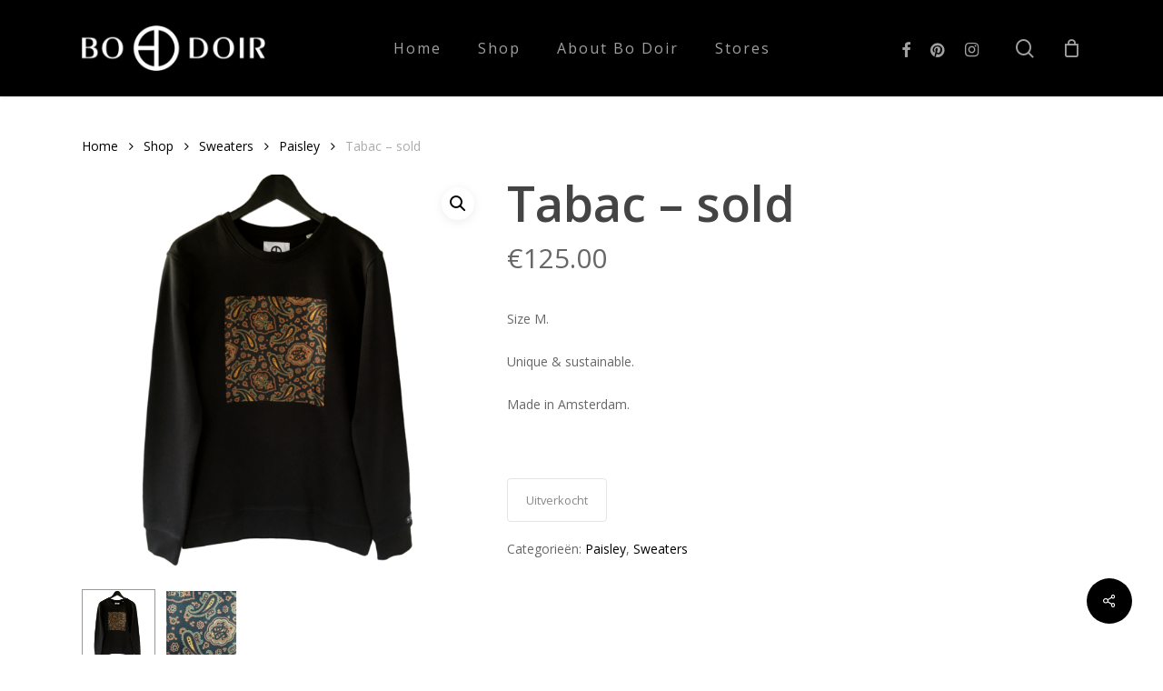

--- FILE ---
content_type: text/html; charset=UTF-8
request_url: https://www.bodoir.nl/shop/tabac/
body_size: 15563
content:
<!doctype html>
<html lang="nl-NL" class="no-js">
<head>
	<meta charset="UTF-8">
	<meta name="viewport" content="width=device-width, initial-scale=1, maximum-scale=1, user-scalable=0" /><title>Tabac &#8211; sold &#8211; Bo Doir</title>
<meta name='robots' content='max-image-preview:large' />
<link rel='dns-prefetch' href='//capi-automation.s3.us-east-2.amazonaws.com' />
<link rel='dns-prefetch' href='//fonts.googleapis.com' />
<link rel="alternate" type="application/rss+xml" title="Bo Doir &raquo; feed" href="https://www.bodoir.nl/feed/" />
<link rel="alternate" type="application/rss+xml" title="Bo Doir &raquo; reacties feed" href="https://www.bodoir.nl/comments/feed/" />
<link rel="alternate" title="oEmbed (JSON)" type="application/json+oembed" href="https://www.bodoir.nl/wp-json/oembed/1.0/embed?url=https%3A%2F%2Fwww.bodoir.nl%2Fshop%2Ftabac%2F" />
<link rel="alternate" title="oEmbed (XML)" type="text/xml+oembed" href="https://www.bodoir.nl/wp-json/oembed/1.0/embed?url=https%3A%2F%2Fwww.bodoir.nl%2Fshop%2Ftabac%2F&#038;format=xml" />
<style id='wp-img-auto-sizes-contain-inline-css' type='text/css'>
img:is([sizes=auto i],[sizes^="auto," i]){contain-intrinsic-size:3000px 1500px}
/*# sourceURL=wp-img-auto-sizes-contain-inline-css */
</style>
<link rel='stylesheet' id='sbi_styles-css' href='https://www.bodoir.nl/wp-content/plugins/instagram-feed/css/sbi-styles.min.css?ver=6.10.0' type='text/css' media='all' />
<style id='wp-emoji-styles-inline-css' type='text/css'>

	img.wp-smiley, img.emoji {
		display: inline !important;
		border: none !important;
		box-shadow: none !important;
		height: 1em !important;
		width: 1em !important;
		margin: 0 0.07em !important;
		vertical-align: -0.1em !important;
		background: none !important;
		padding: 0 !important;
	}
/*# sourceURL=wp-emoji-styles-inline-css */
</style>
<link rel='stylesheet' id='wp-block-library-css' href='https://www.bodoir.nl/wp-includes/css/dist/block-library/style.min.css?ver=6.9' type='text/css' media='all' />
<style id='global-styles-inline-css' type='text/css'>
:root{--wp--preset--aspect-ratio--square: 1;--wp--preset--aspect-ratio--4-3: 4/3;--wp--preset--aspect-ratio--3-4: 3/4;--wp--preset--aspect-ratio--3-2: 3/2;--wp--preset--aspect-ratio--2-3: 2/3;--wp--preset--aspect-ratio--16-9: 16/9;--wp--preset--aspect-ratio--9-16: 9/16;--wp--preset--color--black: #000000;--wp--preset--color--cyan-bluish-gray: #abb8c3;--wp--preset--color--white: #ffffff;--wp--preset--color--pale-pink: #f78da7;--wp--preset--color--vivid-red: #cf2e2e;--wp--preset--color--luminous-vivid-orange: #ff6900;--wp--preset--color--luminous-vivid-amber: #fcb900;--wp--preset--color--light-green-cyan: #7bdcb5;--wp--preset--color--vivid-green-cyan: #00d084;--wp--preset--color--pale-cyan-blue: #8ed1fc;--wp--preset--color--vivid-cyan-blue: #0693e3;--wp--preset--color--vivid-purple: #9b51e0;--wp--preset--gradient--vivid-cyan-blue-to-vivid-purple: linear-gradient(135deg,rgb(6,147,227) 0%,rgb(155,81,224) 100%);--wp--preset--gradient--light-green-cyan-to-vivid-green-cyan: linear-gradient(135deg,rgb(122,220,180) 0%,rgb(0,208,130) 100%);--wp--preset--gradient--luminous-vivid-amber-to-luminous-vivid-orange: linear-gradient(135deg,rgb(252,185,0) 0%,rgb(255,105,0) 100%);--wp--preset--gradient--luminous-vivid-orange-to-vivid-red: linear-gradient(135deg,rgb(255,105,0) 0%,rgb(207,46,46) 100%);--wp--preset--gradient--very-light-gray-to-cyan-bluish-gray: linear-gradient(135deg,rgb(238,238,238) 0%,rgb(169,184,195) 100%);--wp--preset--gradient--cool-to-warm-spectrum: linear-gradient(135deg,rgb(74,234,220) 0%,rgb(151,120,209) 20%,rgb(207,42,186) 40%,rgb(238,44,130) 60%,rgb(251,105,98) 80%,rgb(254,248,76) 100%);--wp--preset--gradient--blush-light-purple: linear-gradient(135deg,rgb(255,206,236) 0%,rgb(152,150,240) 100%);--wp--preset--gradient--blush-bordeaux: linear-gradient(135deg,rgb(254,205,165) 0%,rgb(254,45,45) 50%,rgb(107,0,62) 100%);--wp--preset--gradient--luminous-dusk: linear-gradient(135deg,rgb(255,203,112) 0%,rgb(199,81,192) 50%,rgb(65,88,208) 100%);--wp--preset--gradient--pale-ocean: linear-gradient(135deg,rgb(255,245,203) 0%,rgb(182,227,212) 50%,rgb(51,167,181) 100%);--wp--preset--gradient--electric-grass: linear-gradient(135deg,rgb(202,248,128) 0%,rgb(113,206,126) 100%);--wp--preset--gradient--midnight: linear-gradient(135deg,rgb(2,3,129) 0%,rgb(40,116,252) 100%);--wp--preset--font-size--small: 13px;--wp--preset--font-size--medium: 20px;--wp--preset--font-size--large: 36px;--wp--preset--font-size--x-large: 42px;--wp--preset--spacing--20: 0.44rem;--wp--preset--spacing--30: 0.67rem;--wp--preset--spacing--40: 1rem;--wp--preset--spacing--50: 1.5rem;--wp--preset--spacing--60: 2.25rem;--wp--preset--spacing--70: 3.38rem;--wp--preset--spacing--80: 5.06rem;--wp--preset--shadow--natural: 6px 6px 9px rgba(0, 0, 0, 0.2);--wp--preset--shadow--deep: 12px 12px 50px rgba(0, 0, 0, 0.4);--wp--preset--shadow--sharp: 6px 6px 0px rgba(0, 0, 0, 0.2);--wp--preset--shadow--outlined: 6px 6px 0px -3px rgb(255, 255, 255), 6px 6px rgb(0, 0, 0);--wp--preset--shadow--crisp: 6px 6px 0px rgb(0, 0, 0);}:where(.is-layout-flex){gap: 0.5em;}:where(.is-layout-grid){gap: 0.5em;}body .is-layout-flex{display: flex;}.is-layout-flex{flex-wrap: wrap;align-items: center;}.is-layout-flex > :is(*, div){margin: 0;}body .is-layout-grid{display: grid;}.is-layout-grid > :is(*, div){margin: 0;}:where(.wp-block-columns.is-layout-flex){gap: 2em;}:where(.wp-block-columns.is-layout-grid){gap: 2em;}:where(.wp-block-post-template.is-layout-flex){gap: 1.25em;}:where(.wp-block-post-template.is-layout-grid){gap: 1.25em;}.has-black-color{color: var(--wp--preset--color--black) !important;}.has-cyan-bluish-gray-color{color: var(--wp--preset--color--cyan-bluish-gray) !important;}.has-white-color{color: var(--wp--preset--color--white) !important;}.has-pale-pink-color{color: var(--wp--preset--color--pale-pink) !important;}.has-vivid-red-color{color: var(--wp--preset--color--vivid-red) !important;}.has-luminous-vivid-orange-color{color: var(--wp--preset--color--luminous-vivid-orange) !important;}.has-luminous-vivid-amber-color{color: var(--wp--preset--color--luminous-vivid-amber) !important;}.has-light-green-cyan-color{color: var(--wp--preset--color--light-green-cyan) !important;}.has-vivid-green-cyan-color{color: var(--wp--preset--color--vivid-green-cyan) !important;}.has-pale-cyan-blue-color{color: var(--wp--preset--color--pale-cyan-blue) !important;}.has-vivid-cyan-blue-color{color: var(--wp--preset--color--vivid-cyan-blue) !important;}.has-vivid-purple-color{color: var(--wp--preset--color--vivid-purple) !important;}.has-black-background-color{background-color: var(--wp--preset--color--black) !important;}.has-cyan-bluish-gray-background-color{background-color: var(--wp--preset--color--cyan-bluish-gray) !important;}.has-white-background-color{background-color: var(--wp--preset--color--white) !important;}.has-pale-pink-background-color{background-color: var(--wp--preset--color--pale-pink) !important;}.has-vivid-red-background-color{background-color: var(--wp--preset--color--vivid-red) !important;}.has-luminous-vivid-orange-background-color{background-color: var(--wp--preset--color--luminous-vivid-orange) !important;}.has-luminous-vivid-amber-background-color{background-color: var(--wp--preset--color--luminous-vivid-amber) !important;}.has-light-green-cyan-background-color{background-color: var(--wp--preset--color--light-green-cyan) !important;}.has-vivid-green-cyan-background-color{background-color: var(--wp--preset--color--vivid-green-cyan) !important;}.has-pale-cyan-blue-background-color{background-color: var(--wp--preset--color--pale-cyan-blue) !important;}.has-vivid-cyan-blue-background-color{background-color: var(--wp--preset--color--vivid-cyan-blue) !important;}.has-vivid-purple-background-color{background-color: var(--wp--preset--color--vivid-purple) !important;}.has-black-border-color{border-color: var(--wp--preset--color--black) !important;}.has-cyan-bluish-gray-border-color{border-color: var(--wp--preset--color--cyan-bluish-gray) !important;}.has-white-border-color{border-color: var(--wp--preset--color--white) !important;}.has-pale-pink-border-color{border-color: var(--wp--preset--color--pale-pink) !important;}.has-vivid-red-border-color{border-color: var(--wp--preset--color--vivid-red) !important;}.has-luminous-vivid-orange-border-color{border-color: var(--wp--preset--color--luminous-vivid-orange) !important;}.has-luminous-vivid-amber-border-color{border-color: var(--wp--preset--color--luminous-vivid-amber) !important;}.has-light-green-cyan-border-color{border-color: var(--wp--preset--color--light-green-cyan) !important;}.has-vivid-green-cyan-border-color{border-color: var(--wp--preset--color--vivid-green-cyan) !important;}.has-pale-cyan-blue-border-color{border-color: var(--wp--preset--color--pale-cyan-blue) !important;}.has-vivid-cyan-blue-border-color{border-color: var(--wp--preset--color--vivid-cyan-blue) !important;}.has-vivid-purple-border-color{border-color: var(--wp--preset--color--vivid-purple) !important;}.has-vivid-cyan-blue-to-vivid-purple-gradient-background{background: var(--wp--preset--gradient--vivid-cyan-blue-to-vivid-purple) !important;}.has-light-green-cyan-to-vivid-green-cyan-gradient-background{background: var(--wp--preset--gradient--light-green-cyan-to-vivid-green-cyan) !important;}.has-luminous-vivid-amber-to-luminous-vivid-orange-gradient-background{background: var(--wp--preset--gradient--luminous-vivid-amber-to-luminous-vivid-orange) !important;}.has-luminous-vivid-orange-to-vivid-red-gradient-background{background: var(--wp--preset--gradient--luminous-vivid-orange-to-vivid-red) !important;}.has-very-light-gray-to-cyan-bluish-gray-gradient-background{background: var(--wp--preset--gradient--very-light-gray-to-cyan-bluish-gray) !important;}.has-cool-to-warm-spectrum-gradient-background{background: var(--wp--preset--gradient--cool-to-warm-spectrum) !important;}.has-blush-light-purple-gradient-background{background: var(--wp--preset--gradient--blush-light-purple) !important;}.has-blush-bordeaux-gradient-background{background: var(--wp--preset--gradient--blush-bordeaux) !important;}.has-luminous-dusk-gradient-background{background: var(--wp--preset--gradient--luminous-dusk) !important;}.has-pale-ocean-gradient-background{background: var(--wp--preset--gradient--pale-ocean) !important;}.has-electric-grass-gradient-background{background: var(--wp--preset--gradient--electric-grass) !important;}.has-midnight-gradient-background{background: var(--wp--preset--gradient--midnight) !important;}.has-small-font-size{font-size: var(--wp--preset--font-size--small) !important;}.has-medium-font-size{font-size: var(--wp--preset--font-size--medium) !important;}.has-large-font-size{font-size: var(--wp--preset--font-size--large) !important;}.has-x-large-font-size{font-size: var(--wp--preset--font-size--x-large) !important;}
/*# sourceURL=global-styles-inline-css */
</style>

<style id='classic-theme-styles-inline-css' type='text/css'>
/*! This file is auto-generated */
.wp-block-button__link{color:#fff;background-color:#32373c;border-radius:9999px;box-shadow:none;text-decoration:none;padding:calc(.667em + 2px) calc(1.333em + 2px);font-size:1.125em}.wp-block-file__button{background:#32373c;color:#fff;text-decoration:none}
/*# sourceURL=/wp-includes/css/classic-themes.min.css */
</style>
<link rel='stylesheet' id='salient-social-css' href='https://www.bodoir.nl/wp-content/plugins/salient-social/css/style.css?ver=1.2.2' type='text/css' media='all' />
<style id='salient-social-inline-css' type='text/css'>

  .sharing-default-minimal .nectar-love.loved,
  body .nectar-social[data-color-override="override"].fixed > a:before, 
  body .nectar-social[data-color-override="override"].fixed .nectar-social-inner a,
  .sharing-default-minimal .nectar-social[data-color-override="override"] .nectar-social-inner a:hover,
  .nectar-social.vertical[data-color-override="override"] .nectar-social-inner a:hover {
    background-color: #000000;
  }
  .nectar-social.hover .nectar-love.loved,
  .nectar-social.hover > .nectar-love-button a:hover,
  .nectar-social[data-color-override="override"].hover > div a:hover,
  #single-below-header .nectar-social[data-color-override="override"].hover > div a:hover,
  .nectar-social[data-color-override="override"].hover .share-btn:hover,
  .sharing-default-minimal .nectar-social[data-color-override="override"] .nectar-social-inner a {
    border-color: #000000;
  }
  #single-below-header .nectar-social.hover .nectar-love.loved i,
  #single-below-header .nectar-social.hover[data-color-override="override"] a:hover,
  #single-below-header .nectar-social.hover[data-color-override="override"] a:hover i,
  #single-below-header .nectar-social.hover .nectar-love-button a:hover i,
  .nectar-love:hover i,
  .hover .nectar-love:hover .total_loves,
  .nectar-love.loved i,
  .nectar-social.hover .nectar-love.loved .total_loves,
  .nectar-social.hover .share-btn:hover, 
  .nectar-social[data-color-override="override"].hover .nectar-social-inner a:hover,
  .nectar-social[data-color-override="override"].hover > div:hover span,
  .sharing-default-minimal .nectar-social[data-color-override="override"] .nectar-social-inner a:not(:hover) i,
  .sharing-default-minimal .nectar-social[data-color-override="override"] .nectar-social-inner a:not(:hover) {
    color: #000000;
  }
/*# sourceURL=salient-social-inline-css */
</style>
<link rel='stylesheet' id='photoswipe-css' href='https://www.bodoir.nl/wp-content/plugins/woocommerce/assets/css/photoswipe/photoswipe.min.css?ver=10.4.3' type='text/css' media='all' />
<link rel='stylesheet' id='photoswipe-default-skin-css' href='https://www.bodoir.nl/wp-content/plugins/woocommerce/assets/css/photoswipe/default-skin/default-skin.min.css?ver=10.4.3' type='text/css' media='all' />
<link rel='stylesheet' id='woocommerce-layout-css' href='https://www.bodoir.nl/wp-content/plugins/woocommerce/assets/css/woocommerce-layout.css?ver=10.4.3' type='text/css' media='all' />
<style id='woocommerce-layout-inline-css' type='text/css'>

	.infinite-scroll .woocommerce-pagination {
		display: none;
	}
/*# sourceURL=woocommerce-layout-inline-css */
</style>
<link rel='stylesheet' id='woocommerce-smallscreen-css' href='https://www.bodoir.nl/wp-content/plugins/woocommerce/assets/css/woocommerce-smallscreen.css?ver=10.4.3' type='text/css' media='only screen and (max-width: 768px)' />
<link rel='stylesheet' id='woocommerce-general-css' href='https://www.bodoir.nl/wp-content/plugins/woocommerce/assets/css/woocommerce.css?ver=10.4.3' type='text/css' media='all' />
<style id='woocommerce-inline-inline-css' type='text/css'>
.woocommerce form .form-row .required { visibility: visible; }
/*# sourceURL=woocommerce-inline-inline-css */
</style>
<link rel='stylesheet' id='yith-wcan-shortcodes-css' href='https://www.bodoir.nl/wp-content/plugins/yith-woocommerce-ajax-navigation/assets/css/shortcodes.css?ver=5.16.0' type='text/css' media='all' />
<style id='yith-wcan-shortcodes-inline-css' type='text/css'>
:root{
	--yith-wcan-filters_colors_titles: #434343;
	--yith-wcan-filters_colors_background: #FFFFFF;
	--yith-wcan-filters_colors_accent: #A7144C;
	--yith-wcan-filters_colors_accent_r: 167;
	--yith-wcan-filters_colors_accent_g: 20;
	--yith-wcan-filters_colors_accent_b: 76;
	--yith-wcan-color_swatches_border_radius: 100%;
	--yith-wcan-color_swatches_size: 30px;
	--yith-wcan-labels_style_background: #FFFFFF;
	--yith-wcan-labels_style_background_hover: #A7144C;
	--yith-wcan-labels_style_background_active: #A7144C;
	--yith-wcan-labels_style_text: #434343;
	--yith-wcan-labels_style_text_hover: #FFFFFF;
	--yith-wcan-labels_style_text_active: #FFFFFF;
	--yith-wcan-anchors_style_text: #434343;
	--yith-wcan-anchors_style_text_hover: #A7144C;
	--yith-wcan-anchors_style_text_active: #A7144C;
}
/*# sourceURL=yith-wcan-shortcodes-inline-css */
</style>
<link rel='stylesheet' id='font-awesome-css' href='https://www.bodoir.nl/wp-content/themes/salient/css/font-awesome-legacy.min.css?ver=4.7.1' type='text/css' media='all' />
<style id='font-awesome-inline-css' type='text/css'>
[data-font="FontAwesome"]:before {font-family: 'FontAwesome' !important;content: attr(data-icon) !important;speak: none !important;font-weight: normal !important;font-variant: normal !important;text-transform: none !important;line-height: 1 !important;font-style: normal !important;-webkit-font-smoothing: antialiased !important;-moz-osx-font-smoothing: grayscale !important;}
/*# sourceURL=font-awesome-inline-css */
</style>
<link rel='stylesheet' id='salient-grid-system-css' href='https://www.bodoir.nl/wp-content/themes/salient/css/build/grid-system.css?ver=15.0.7' type='text/css' media='all' />
<link rel='stylesheet' id='main-styles-css' href='https://www.bodoir.nl/wp-content/themes/salient/css/build/style.css?ver=15.0.7' type='text/css' media='all' />
<link rel='stylesheet' id='nectar-header-layout-centered-menu-css' href='https://www.bodoir.nl/wp-content/themes/salient/css/build/header/header-layout-centered-menu.css?ver=15.0.7' type='text/css' media='all' />
<link rel='stylesheet' id='nectar_default_font_open_sans-css' href='https://fonts.googleapis.com/css?family=Open+Sans%3A300%2C400%2C600%2C700&#038;subset=latin%2Clatin-ext' type='text/css' media='all' />
<link rel='stylesheet' id='responsive-css' href='https://www.bodoir.nl/wp-content/themes/salient/css/build/responsive.css?ver=15.0.7' type='text/css' media='all' />
<link rel='stylesheet' id='nectar-product-style-material-css' href='https://www.bodoir.nl/wp-content/themes/salient/css/build/third-party/woocommerce/product-style-material.css?ver=15.0.7' type='text/css' media='all' />
<link rel='stylesheet' id='woocommerce-css' href='https://www.bodoir.nl/wp-content/themes/salient/css/build/woocommerce.css?ver=15.0.7' type='text/css' media='all' />
<link rel='stylesheet' id='nectar-woocommerce-single-css' href='https://www.bodoir.nl/wp-content/themes/salient/css/build/third-party/woocommerce/product-single.css?ver=15.0.7' type='text/css' media='all' />
<link rel='stylesheet' id='skin-material-css' href='https://www.bodoir.nl/wp-content/themes/salient/css/build/skin-material.css?ver=15.0.7' type='text/css' media='all' />
<link rel='stylesheet' id='salient-wp-menu-dynamic-css' href='https://www.bodoir.nl/wp-content/uploads/salient/menu-dynamic.css?ver=45330' type='text/css' media='all' />
<link rel='stylesheet' id='mollie-applepaydirect-css' href='https://www.bodoir.nl/wp-content/plugins/mollie-payments-for-woocommerce/public/css/mollie-applepaydirect.min.css?ver=1766607025' type='text/css' media='screen' />
<link rel='stylesheet' id='nectar-widget-posts-css' href='https://www.bodoir.nl/wp-content/themes/salient/css/build/elements/widget-nectar-posts.css?ver=15.0.7' type='text/css' media='all' />
<link rel='stylesheet' id='dynamic-css-css' href='https://www.bodoir.nl/wp-content/themes/salient/css/salient-dynamic-styles.css?ver=6302' type='text/css' media='all' />
<style id='dynamic-css-inline-css' type='text/css'>
#header-space{background-color:#ffffff}@media only screen and (min-width:1000px){body #ajax-content-wrap.no-scroll{min-height:calc(100vh - 106px);height:calc(100vh - 106px)!important;}}@media only screen and (min-width:1000px){#page-header-wrap.fullscreen-header,#page-header-wrap.fullscreen-header #page-header-bg,html:not(.nectar-box-roll-loaded) .nectar-box-roll > #page-header-bg.fullscreen-header,.nectar_fullscreen_zoom_recent_projects,#nectar_fullscreen_rows:not(.afterLoaded) > div{height:calc(100vh - 105px);}.wpb_row.vc_row-o-full-height.top-level,.wpb_row.vc_row-o-full-height.top-level > .col.span_12{min-height:calc(100vh - 105px);}html:not(.nectar-box-roll-loaded) .nectar-box-roll > #page-header-bg.fullscreen-header{top:106px;}.nectar-slider-wrap[data-fullscreen="true"]:not(.loaded),.nectar-slider-wrap[data-fullscreen="true"]:not(.loaded) .swiper-container{height:calc(100vh - 104px)!important;}.admin-bar .nectar-slider-wrap[data-fullscreen="true"]:not(.loaded),.admin-bar .nectar-slider-wrap[data-fullscreen="true"]:not(.loaded) .swiper-container{height:calc(100vh - 104px - 32px)!important;}}.admin-bar[class*="page-template-template-no-header"] .wpb_row.vc_row-o-full-height.top-level,.admin-bar[class*="page-template-template-no-header"] .wpb_row.vc_row-o-full-height.top-level > .col.span_12{min-height:calc(100vh - 32px);}body[class*="page-template-template-no-header"] .wpb_row.vc_row-o-full-height.top-level,body[class*="page-template-template-no-header"] .wpb_row.vc_row-o-full-height.top-level > .col.span_12{min-height:100vh;}@media only screen and (max-width:999px){.using-mobile-browser #nectar_fullscreen_rows:not(.afterLoaded):not([data-mobile-disable="on"]) > div{height:calc(100vh - 100px);}.using-mobile-browser .wpb_row.vc_row-o-full-height.top-level,.using-mobile-browser .wpb_row.vc_row-o-full-height.top-level > .col.span_12,[data-permanent-transparent="1"].using-mobile-browser .wpb_row.vc_row-o-full-height.top-level,[data-permanent-transparent="1"].using-mobile-browser .wpb_row.vc_row-o-full-height.top-level > .col.span_12{min-height:calc(100vh - 100px);}html:not(.nectar-box-roll-loaded) .nectar-box-roll > #page-header-bg.fullscreen-header,.nectar_fullscreen_zoom_recent_projects,.nectar-slider-wrap[data-fullscreen="true"]:not(.loaded),.nectar-slider-wrap[data-fullscreen="true"]:not(.loaded) .swiper-container,#nectar_fullscreen_rows:not(.afterLoaded):not([data-mobile-disable="on"]) > div{height:calc(100vh - 47px);}.wpb_row.vc_row-o-full-height.top-level,.wpb_row.vc_row-o-full-height.top-level > .col.span_12{min-height:calc(100vh - 47px);}body[data-transparent-header="false"] #ajax-content-wrap.no-scroll{min-height:calc(100vh - 47px);height:calc(100vh - 47px);}}.post-type-archive-product.woocommerce .container-wrap,.tax-product_cat.woocommerce .container-wrap{background-color:#fcfcfc;}.woocommerce.single-product #single-meta{position:relative!important;top:0!important;margin:0;left:8px;height:auto;}.woocommerce.single-product #single-meta:after{display:block;content:" ";clear:both;height:1px;}.woocommerce ul.products li.product.material,.woocommerce-page ul.products li.product.material{background-color:#ffffff;}.woocommerce ul.products li.product.minimal .product-wrap,.woocommerce ul.products li.product.minimal .background-color-expand,.woocommerce-page ul.products li.product.minimal .product-wrap,.woocommerce-page ul.products li.product.minimal .background-color-expand{background-color:#ffffff;}.screen-reader-text,.nectar-skip-to-content:not(:focus){border:0;clip:rect(1px,1px,1px,1px);clip-path:inset(50%);height:1px;margin:-1px;overflow:hidden;padding:0;position:absolute!important;width:1px;word-wrap:normal!important;}.row .col img:not([srcset]){width:auto;}.row .col img.img-with-animation.nectar-lazy:not([srcset]){width:100%;}
/*# sourceURL=dynamic-css-inline-css */
</style>
<script type="text/javascript" src="https://www.bodoir.nl/wp-includes/js/jquery/jquery.min.js?ver=3.7.1" id="jquery-core-js"></script>
<script type="text/javascript" src="https://www.bodoir.nl/wp-includes/js/jquery/jquery-migrate.min.js?ver=3.4.1" id="jquery-migrate-js"></script>
<script type="text/javascript" src="https://www.bodoir.nl/wp-content/plugins/woocommerce/assets/js/jquery-blockui/jquery.blockUI.min.js?ver=2.7.0-wc.10.4.3" id="wc-jquery-blockui-js" defer="defer" data-wp-strategy="defer"></script>
<script type="text/javascript" id="wc-add-to-cart-js-extra">
/* <![CDATA[ */
var wc_add_to_cart_params = {"ajax_url":"/wp-admin/admin-ajax.php","wc_ajax_url":"/?wc-ajax=%%endpoint%%","i18n_view_cart":"Bekijk winkelwagen","cart_url":"https://www.bodoir.nl/cart/","is_cart":"","cart_redirect_after_add":"no"};
//# sourceURL=wc-add-to-cart-js-extra
/* ]]> */
</script>
<script type="text/javascript" src="https://www.bodoir.nl/wp-content/plugins/woocommerce/assets/js/frontend/add-to-cart.min.js?ver=10.4.3" id="wc-add-to-cart-js" defer="defer" data-wp-strategy="defer"></script>
<script type="text/javascript" src="https://www.bodoir.nl/wp-content/plugins/woocommerce/assets/js/zoom/jquery.zoom.min.js?ver=1.7.21-wc.10.4.3" id="wc-zoom-js" defer="defer" data-wp-strategy="defer"></script>
<script type="text/javascript" src="https://www.bodoir.nl/wp-content/plugins/woocommerce/assets/js/photoswipe/photoswipe.min.js?ver=4.1.1-wc.10.4.3" id="wc-photoswipe-js" defer="defer" data-wp-strategy="defer"></script>
<script type="text/javascript" src="https://www.bodoir.nl/wp-content/plugins/woocommerce/assets/js/photoswipe/photoswipe-ui-default.min.js?ver=4.1.1-wc.10.4.3" id="wc-photoswipe-ui-default-js" defer="defer" data-wp-strategy="defer"></script>
<script type="text/javascript" id="wc-single-product-js-extra">
/* <![CDATA[ */
var wc_single_product_params = {"i18n_required_rating_text":"Selecteer een waardering","i18n_rating_options":["1 van de 5 sterren","2 van de 5 sterren","3 van de 5 sterren","4 van de 5 sterren","5 van de 5 sterren"],"i18n_product_gallery_trigger_text":"Afbeeldinggalerij in volledig scherm bekijken","review_rating_required":"yes","flexslider":{"rtl":false,"animation":"slide","smoothHeight":true,"directionNav":false,"controlNav":"thumbnails","slideshow":false,"animationSpeed":500,"animationLoop":false,"allowOneSlide":false},"zoom_enabled":"1","zoom_options":[],"photoswipe_enabled":"1","photoswipe_options":{"shareEl":false,"closeOnScroll":false,"history":false,"hideAnimationDuration":0,"showAnimationDuration":0},"flexslider_enabled":""};
//# sourceURL=wc-single-product-js-extra
/* ]]> */
</script>
<script type="text/javascript" src="https://www.bodoir.nl/wp-content/plugins/woocommerce/assets/js/frontend/single-product.min.js?ver=10.4.3" id="wc-single-product-js" defer="defer" data-wp-strategy="defer"></script>
<script type="text/javascript" src="https://www.bodoir.nl/wp-content/plugins/woocommerce/assets/js/js-cookie/js.cookie.min.js?ver=2.1.4-wc.10.4.3" id="wc-js-cookie-js" defer="defer" data-wp-strategy="defer"></script>
<script type="text/javascript" id="woocommerce-js-extra">
/* <![CDATA[ */
var woocommerce_params = {"ajax_url":"/wp-admin/admin-ajax.php","wc_ajax_url":"/?wc-ajax=%%endpoint%%","i18n_password_show":"Wachtwoord weergeven","i18n_password_hide":"Wachtwoord verbergen"};
//# sourceURL=woocommerce-js-extra
/* ]]> */
</script>
<script type="text/javascript" src="https://www.bodoir.nl/wp-content/plugins/woocommerce/assets/js/frontend/woocommerce.min.js?ver=10.4.3" id="woocommerce-js" defer="defer" data-wp-strategy="defer"></script>
<link rel="https://api.w.org/" href="https://www.bodoir.nl/wp-json/" /><link rel="alternate" title="JSON" type="application/json" href="https://www.bodoir.nl/wp-json/wp/v2/product/6616" /><link rel="EditURI" type="application/rsd+xml" title="RSD" href="https://www.bodoir.nl/xmlrpc.php?rsd" />
<meta name="generator" content="WordPress 6.9" />
<meta name="generator" content="WooCommerce 10.4.3" />
<link rel="canonical" href="https://www.bodoir.nl/shop/tabac/" />
<link rel='shortlink' href='https://www.bodoir.nl/?p=6616' />
<script type="text/javascript"> var root = document.getElementsByTagName( "html" )[0]; root.setAttribute( "class", "js" ); </script>	<noscript><style>.woocommerce-product-gallery{ opacity: 1 !important; }</style></noscript>
	<style type="text/css">.recentcomments a{display:inline !important;padding:0 !important;margin:0 !important;}</style>			<script  type="text/javascript">
				!function(f,b,e,v,n,t,s){if(f.fbq)return;n=f.fbq=function(){n.callMethod?
					n.callMethod.apply(n,arguments):n.queue.push(arguments)};if(!f._fbq)f._fbq=n;
					n.push=n;n.loaded=!0;n.version='2.0';n.queue=[];t=b.createElement(e);t.async=!0;
					t.src=v;s=b.getElementsByTagName(e)[0];s.parentNode.insertBefore(t,s)}(window,
					document,'script','https://connect.facebook.net/en_US/fbevents.js');
			</script>
			<!-- WooCommerce Facebook Integration Begin -->
			<script  type="text/javascript">

				fbq('init', '1145349815878381', {}, {
    "agent": "woocommerce_2-10.4.3-3.5.15"
});

				document.addEventListener( 'DOMContentLoaded', function() {
					// Insert placeholder for events injected when a product is added to the cart through AJAX.
					document.body.insertAdjacentHTML( 'beforeend', '<div class=\"wc-facebook-pixel-event-placeholder\"></div>' );
				}, false );

			</script>
			<!-- WooCommerce Facebook Integration End -->
			<meta name="generator" content="Powered by WPBakery Page Builder - drag and drop page builder for WordPress."/>
<link rel="icon" href="https://www.bodoir.nl/wp-content/uploads/2018/11/cropped-Logo-Zwart-32x32.png" sizes="32x32" />
<link rel="icon" href="https://www.bodoir.nl/wp-content/uploads/2018/11/cropped-Logo-Zwart-192x192.png" sizes="192x192" />
<link rel="apple-touch-icon" href="https://www.bodoir.nl/wp-content/uploads/2018/11/cropped-Logo-Zwart-180x180.png" />
<meta name="msapplication-TileImage" content="https://www.bodoir.nl/wp-content/uploads/2018/11/cropped-Logo-Zwart-270x270.png" />
<noscript><style> .wpb_animate_when_almost_visible { opacity: 1; }</style></noscript><link rel='stylesheet' id='wc-blocks-style-css' href='https://www.bodoir.nl/wp-content/plugins/woocommerce/assets/client/blocks/wc-blocks.css?ver=wc-10.4.3' type='text/css' media='all' />
<link data-pagespeed-no-defer data-nowprocket data-wpacu-skip data-no-optimize data-noptimize rel='stylesheet' id='main-styles-non-critical-css' href='https://www.bodoir.nl/wp-content/themes/salient/css/build/style-non-critical.css?ver=15.0.7' type='text/css' media='all' />
<link data-pagespeed-no-defer data-nowprocket data-wpacu-skip data-no-optimize data-noptimize rel='stylesheet' id='nectar-woocommerce-non-critical-css' href='https://www.bodoir.nl/wp-content/themes/salient/css/build/third-party/woocommerce/woocommerce-non-critical.css?ver=15.0.7' type='text/css' media='all' />
<link data-pagespeed-no-defer data-nowprocket data-wpacu-skip data-no-optimize data-noptimize rel='stylesheet' id='fancyBox-css' href='https://www.bodoir.nl/wp-content/themes/salient/css/build/plugins/jquery.fancybox.css?ver=3.3.1' type='text/css' media='all' />
<link data-pagespeed-no-defer data-nowprocket data-wpacu-skip data-no-optimize data-noptimize rel='stylesheet' id='nectar-ocm-core-css' href='https://www.bodoir.nl/wp-content/themes/salient/css/build/off-canvas/core.css?ver=15.0.7' type='text/css' media='all' />
<link data-pagespeed-no-defer data-nowprocket data-wpacu-skip data-no-optimize data-noptimize rel='stylesheet' id='nectar-ocm-slide-out-right-material-css' href='https://www.bodoir.nl/wp-content/themes/salient/css/build/off-canvas/slide-out-right-material.css?ver=15.0.7' type='text/css' media='all' />
</head><body class="wp-singular product-template-default single single-product postid-6616 wp-theme-salient theme-salient woocommerce woocommerce-page woocommerce-no-js yith-wcan-free material wpb-js-composer js-comp-ver-6.9.1 vc_responsive" data-footer-reveal="false" data-footer-reveal-shadow="none" data-header-format="centered-menu" data-body-border="off" data-boxed-style="" data-header-breakpoint="1000" data-dropdown-style="minimal" data-cae="easeOutCubic" data-cad="750" data-megamenu-width="contained" data-aie="none" data-ls="fancybox" data-apte="standard" data-hhun="1" data-fancy-form-rcs="default" data-form-style="default" data-form-submit="regular" data-is="minimal" data-button-style="slightly_rounded_shadow" data-user-account-button="false" data-flex-cols="true" data-col-gap="default" data-header-inherit-rc="false" data-header-search="true" data-animated-anchors="true" data-ajax-transitions="false" data-full-width-header="false" data-slide-out-widget-area="true" data-slide-out-widget-area-style="slide-out-from-right" data-user-set-ocm="off" data-loading-animation="none" data-bg-header="false" data-responsive="1" data-ext-responsive="true" data-ext-padding="90" data-header-resize="0" data-header-color="dark" data-cart="true" data-remove-m-parallax="" data-remove-m-video-bgs="" data-m-animate="0" data-force-header-trans-color="light" data-smooth-scrolling="0" data-permanent-transparent="false" >
	
	<script type="text/javascript">
	 (function(window, document) {

		 if(navigator.userAgent.match(/(Android|iPod|iPhone|iPad|BlackBerry|IEMobile|Opera Mini)/)) {
			 document.body.className += " using-mobile-browser mobile ";
		 }

		 if( !("ontouchstart" in window) ) {

			 var body = document.querySelector("body");
			 var winW = window.innerWidth;
			 var bodyW = body.clientWidth;

			 if (winW > bodyW + 4) {
				 body.setAttribute("style", "--scroll-bar-w: " + (winW - bodyW - 4) + "px");
			 } else {
				 body.setAttribute("style", "--scroll-bar-w: 0px");
			 }
		 }

	 })(window, document);
   </script><a href="#ajax-content-wrap" class="nectar-skip-to-content">Skip to main content</a><div class="ocm-effect-wrap"><div class="ocm-effect-wrap-inner">	
	<div id="header-space"  data-header-mobile-fixed='1'></div> 
	
		<div id="header-outer" data-has-menu="true" data-has-buttons="yes" data-header-button_style="default" data-using-pr-menu="false" data-mobile-fixed="1" data-ptnm="false" data-lhe="animated_underline" data-user-set-bg="#1f1f1f" data-format="centered-menu" data-permanent-transparent="false" data-megamenu-rt="0" data-remove-fixed="0" data-header-resize="0" data-cart="true" data-transparency-option="" data-box-shadow="small" data-shrink-num="6" data-using-secondary="0" data-using-logo="1" data-logo-height="50" data-m-logo-height="24" data-padding="28" data-full-width="false" data-condense="false" >
		
<div id="search-outer" class="nectar">
	<div id="search">
		<div class="container">
			 <div id="search-box">
				 <div class="inner-wrap">
					 <div class="col span_12">
						  <form role="search" action="https://www.bodoir.nl/" method="GET">
														 <input type="text" name="s"  value="" aria-label="Search" placeholder="Search" />
							 
						<span>Hit enter to search or ESC to close</span>
												</form>
					</div><!--/span_12-->
				</div><!--/inner-wrap-->
			 </div><!--/search-box-->
			 <div id="close"><a href="#"><span class="screen-reader-text">Close Search</span>
				<span class="close-wrap"> <span class="close-line close-line1"></span> <span class="close-line close-line2"></span> </span>				 </a></div>
		 </div><!--/container-->
	</div><!--/search-->
</div><!--/search-outer-->

<header id="top">
	<div class="container">
		<div class="row">
			<div class="col span_3">
								<a id="logo" href="https://www.bodoir.nl" data-supplied-ml-starting-dark="false" data-supplied-ml-starting="false" data-supplied-ml="false" >
					<img class="stnd skip-lazy default-logo" width="444" height="110" alt="Bo Doir" src="https://www.bodoir.nl/wp-content/uploads/2019/07/logo-wit-klein.png" srcset="https://www.bodoir.nl/wp-content/uploads/2019/07/logo-wit-klein.png 1x, https://www.bodoir.nl/wp-content/uploads/2019/07/logo-wit-klein.png 2x" />				</a>
							</div><!--/span_3-->

			<div class="col span_9 col_last">
									<div class="nectar-mobile-only mobile-header"><div class="inner"></div></div>
									<a class="mobile-search" href="#searchbox"><span class="nectar-icon icon-salient-search" aria-hidden="true"></span><span class="screen-reader-text">search</span></a>
					
						<a id="mobile-cart-link" data-cart-style="dropdown" href="https://www.bodoir.nl/cart/"><i class="icon-salient-cart"></i><div class="cart-wrap"><span>0 </span></div></a>
															<div class="slide-out-widget-area-toggle mobile-icon slide-out-from-right" data-custom-color="false" data-icon-animation="simple-transform">
						<div> <a href="#sidewidgetarea" aria-label="Navigation Menu" aria-expanded="false" class="closed">
							<span class="screen-reader-text">Menu</span><span aria-hidden="true"> <i class="lines-button x2"> <i class="lines"></i> </i> </span>
						</a></div>
					</div>
				
									<nav>
													<ul class="sf-menu">
								<li id="menu-item-5830" class="menu-item menu-item-type-post_type menu-item-object-page menu-item-home nectar-regular-menu-item menu-item-5830"><a href="https://www.bodoir.nl/"><span class="menu-title-text">Home</span></a></li>
<li id="menu-item-5990" class="menu-item menu-item-type-post_type menu-item-object-page current_page_parent nectar-regular-menu-item menu-item-5990"><a href="https://www.bodoir.nl/shop/"><span class="menu-title-text">Shop</span></a></li>
<li id="menu-item-6265" class="menu-item menu-item-type-post_type menu-item-object-page nectar-regular-menu-item menu-item-6265"><a href="https://www.bodoir.nl/about/"><span class="menu-title-text">About Bo Doir</span></a></li>
<li id="menu-item-6838" class="menu-item menu-item-type-post_type menu-item-object-page nectar-regular-menu-item menu-item-6838"><a href="https://www.bodoir.nl/stores-2/"><span class="menu-title-text">Stores</span></a></li>
							</ul>
													<ul class="buttons sf-menu" data-user-set-ocm="off">

								<li id="social-in-menu" class="button_social_group"><a target="_blank" rel="noopener" href="https://www.facebook.com/bodoirclothing/"><span class="screen-reader-text">facebook</span><i class="fa fa-facebook" aria-hidden="true"></i> </a><a target="_blank" rel="noopener" href="https://nl.pinterest.com/0nrhjvcqp92lipltt48780a7txvgag/"><span class="screen-reader-text">pinterest</span><i class="fa fa-pinterest" aria-hidden="true"></i> </a><a target="_blank" rel="noopener" href="https://www.instagram.com/bodoirclothing/"><span class="screen-reader-text">instagram</span><i class="fa fa-instagram" aria-hidden="true"></i> </a></li><li id="search-btn"><div><a href="#searchbox"><span class="icon-salient-search" aria-hidden="true"></span><span class="screen-reader-text">search</span></a></div> </li><li class="nectar-woo-cart">
			<div class="cart-outer" data-user-set-ocm="off" data-cart-style="dropdown">
				<div class="cart-menu-wrap">
					<div class="cart-menu">
						<a class="cart-contents" href="https://www.bodoir.nl/cart/"><div class="cart-icon-wrap"><i class="icon-salient-cart" aria-hidden="true"></i> <div class="cart-wrap"><span>0 </span></div> </div></a>
					</div>
				</div>

									<div class="cart-notification">
						<span class="item-name"></span> was successfully added to your cart.					</div>
				
				<div class="widget woocommerce widget_shopping_cart"><div class="widget_shopping_cart_content"></div></div>
			</div>

			</li>
							</ul>
						
					</nav>

					<div class="logo-spacing" data-using-image="true"><img class="hidden-logo" alt="Bo Doir" width="444" height="110" src="https://www.bodoir.nl/wp-content/uploads/2019/07/logo-wit-klein.png" /></div>
				</div><!--/span_9-->

				
			</div><!--/row-->
					</div><!--/container-->
	</header>		
	</div>
		<div id="ajax-content-wrap">

	<div class="container-wrap" data-midnight="dark"><div class="container main-content"><div class="row"><nav class="woocommerce-breadcrumb" itemprop="breadcrumb"><span><a href="https://www.bodoir.nl">Home</a></span> <i class="fa fa-angle-right"></i> <span><a href="https://www.bodoir.nl/shop/">Shop</a></span> <i class="fa fa-angle-right"></i> <span><a href="https://www.bodoir.nl/product-categorie/sweaters/">Sweaters</a></span> <i class="fa fa-angle-right"></i> <span><a href="https://www.bodoir.nl/product-categorie/sweaters/paisly/">Paisley</a></span> <i class="fa fa-angle-right"></i> <span>Tabac &#8211; sold</span></nav>
					
			<div class="woocommerce-notices-wrapper"></div>
	<div itemscope data-project-style="material" data-gallery-variant="default" data-n-lazy="off" data-hide-product-sku="1" data-gallery-style="ios_slider" data-tab-pos="fullwidth" id="product-6616" class="product type-product post-6616 status-publish first outofstock product_cat-paisly product_cat-sweaters has-post-thumbnail sold-individually shipping-taxable purchasable product-type-simple">

	<div class="nectar-prod-wrap"><div class='span_5 col single-product-main-image'>    <div class="woocommerce-product-gallery woocommerce-product-gallery--with-images images" data-has-gallery-imgs="true">

    	<div class="flickity product-slider">

				<div class="slider generate-markup">

					
	        <div class="slide">
	        	<div data-thumb="https://www.bodoir.nl/wp-content/uploads/2020/02/Tabac-2-140x140.png" class="woocommerce-product-gallery__image easyzoom">
	          	<a href="https://www.bodoir.nl/wp-content/uploads/2020/02/Tabac-2.png" class="no-ajaxy"><img width="600" height="600" src="https://www.bodoir.nl/wp-content/uploads/2020/02/Tabac-2-600x600.png" class="attachment-shop_single size-shop_single wp-post-image" alt="" title="Tabac 2" data-caption="" data-src="https://www.bodoir.nl/wp-content/uploads/2020/02/Tabac-2.png" data-large_image="https://www.bodoir.nl/wp-content/uploads/2020/02/Tabac-2.png" data-large_image_width="2000" data-large_image_height="2000" decoding="async" fetchpriority="high" srcset="https://www.bodoir.nl/wp-content/uploads/2020/02/Tabac-2-600x600.png 600w, https://www.bodoir.nl/wp-content/uploads/2020/02/Tabac-2-300x300.png 300w, https://www.bodoir.nl/wp-content/uploads/2020/02/Tabac-2-1024x1024.png 1024w, https://www.bodoir.nl/wp-content/uploads/2020/02/Tabac-2-150x150.png 150w, https://www.bodoir.nl/wp-content/uploads/2020/02/Tabac-2-768x768.png 768w, https://www.bodoir.nl/wp-content/uploads/2020/02/Tabac-2-1536x1536.png 1536w, https://www.bodoir.nl/wp-content/uploads/2020/02/Tabac-2-100x100.png 100w, https://www.bodoir.nl/wp-content/uploads/2020/02/Tabac-2-140x140.png 140w, https://www.bodoir.nl/wp-content/uploads/2020/02/Tabac-2-500x500.png 500w, https://www.bodoir.nl/wp-content/uploads/2020/02/Tabac-2-350x350.png 350w, https://www.bodoir.nl/wp-content/uploads/2020/02/Tabac-2-1000x1000.png 1000w, https://www.bodoir.nl/wp-content/uploads/2020/02/Tabac-2-800x800.png 800w, https://www.bodoir.nl/wp-content/uploads/2020/02/Tabac-2.png 2000w" sizes="(max-width: 600px) 100vw, 600px" /></a>
	          </div>	        </div>

					<div class="slide"><div class="woocommerce-product-gallery__image easyzoom" data-thumb="https://www.bodoir.nl/wp-content/uploads/2020/02/Tabac-2-140x140.png"><a href="https://www.bodoir.nl/wp-content/uploads/2020/02/IMG_0327.jpg" class="no-ajaxy"><img width="600" height="450" src="https://www.bodoir.nl/wp-content/uploads/2020/02/IMG_0327-600x450.jpg" class="attachment-shop_single size-shop_single" alt="" data-caption="" data-src="https://www.bodoir.nl/wp-content/uploads/2020/02/IMG_0327.jpg" data-large_image="https://www.bodoir.nl/wp-content/uploads/2020/02/IMG_0327.jpg" data-large_image_width="4032" data-large_image_height="3024" decoding="async" srcset="https://www.bodoir.nl/wp-content/uploads/2020/02/IMG_0327-600x450.jpg 600w, https://www.bodoir.nl/wp-content/uploads/2020/02/IMG_0327-300x225.jpg 300w, https://www.bodoir.nl/wp-content/uploads/2020/02/IMG_0327-768x576.jpg 768w, https://www.bodoir.nl/wp-content/uploads/2020/02/IMG_0327-1024x768.jpg 1024w" sizes="(max-width: 600px) 100vw, 600px" /></a></div></div>
			</div>
		</div>
		
			
					
				<div class="flickity product-thumbs">
					<div class="slider generate-markup">
															<div class="slide thumb active"><div class="thumb-inner"><img width="140" height="140" src="https://www.bodoir.nl/wp-content/uploads/2020/02/Tabac-2-140x140.png" class="attachment-nectar_small_square size-nectar_small_square wp-post-image" alt="" decoding="async" srcset="https://www.bodoir.nl/wp-content/uploads/2020/02/Tabac-2-140x140.png 140w, https://www.bodoir.nl/wp-content/uploads/2020/02/Tabac-2-300x300.png 300w, https://www.bodoir.nl/wp-content/uploads/2020/02/Tabac-2-1024x1024.png 1024w, https://www.bodoir.nl/wp-content/uploads/2020/02/Tabac-2-150x150.png 150w, https://www.bodoir.nl/wp-content/uploads/2020/02/Tabac-2-768x768.png 768w, https://www.bodoir.nl/wp-content/uploads/2020/02/Tabac-2-1536x1536.png 1536w, https://www.bodoir.nl/wp-content/uploads/2020/02/Tabac-2-100x100.png 100w, https://www.bodoir.nl/wp-content/uploads/2020/02/Tabac-2-500x500.png 500w, https://www.bodoir.nl/wp-content/uploads/2020/02/Tabac-2-350x350.png 350w, https://www.bodoir.nl/wp-content/uploads/2020/02/Tabac-2-1000x1000.png 1000w, https://www.bodoir.nl/wp-content/uploads/2020/02/Tabac-2-800x800.png 800w, https://www.bodoir.nl/wp-content/uploads/2020/02/Tabac-2-600x600.png 600w, https://www.bodoir.nl/wp-content/uploads/2020/02/Tabac-2.png 2000w" sizes="(max-width: 140px) 100vw, 140px" /></div></div>
							<div class="thumb slide"><div class="thumb-inner"><img width="140" height="140" src="https://www.bodoir.nl/wp-content/uploads/2020/02/IMG_0327-140x140.jpg" class="attachment-nectar_small_square size-nectar_small_square" alt="" decoding="async" loading="lazy" srcset="https://www.bodoir.nl/wp-content/uploads/2020/02/IMG_0327-140x140.jpg 140w, https://www.bodoir.nl/wp-content/uploads/2020/02/IMG_0327-150x150.jpg 150w, https://www.bodoir.nl/wp-content/uploads/2020/02/IMG_0327-100x100.jpg 100w, https://www.bodoir.nl/wp-content/uploads/2020/02/IMG_0327-500x500.jpg 500w, https://www.bodoir.nl/wp-content/uploads/2020/02/IMG_0327-350x350.jpg 350w, https://www.bodoir.nl/wp-content/uploads/2020/02/IMG_0327-1000x1000.jpg 1000w, https://www.bodoir.nl/wp-content/uploads/2020/02/IMG_0327-800x800.jpg 800w, https://www.bodoir.nl/wp-content/uploads/2020/02/IMG_0327-300x300.jpg 300w" sizes="auto, (max-width: 140px) 100vw, 140px" /></div></div>				</div>
			</div>
				</div>

</div>
	<div class="summary entry-summary">

		<h1 class="product_title entry-title nectar-inherit-default">Tabac &#8211; sold</h1><p class="price nectar-inherit-default"><span class="woocommerce-Price-amount amount"><bdi><span class="woocommerce-Price-currencySymbol">&euro;</span>125.00</bdi></span></p>
<div class="woocommerce-product-details__short-description">
	<p>Size M.</p>
<p>Unique &amp; sustainable.</p>
<p>Made in Amsterdam.</p>
<p>&nbsp;</p>
</div>
<p class="stock out-of-stock">Uitverkocht</p>
<div class="product_meta">

	
	
	<span class="posted_in">Categorieën: <a href="https://www.bodoir.nl/product-categorie/sweaters/paisly/" rel="tag">Paisley</a>, <a href="https://www.bodoir.nl/product-categorie/sweaters/" rel="tag">Sweaters</a></span>
	
	
</div>

	</div><!-- .summary -->

	</div><div class="after-product-summary-clear"></div>
	<div class="woocommerce-tabs wc-tabs-wrapper full-width-tabs" data-tab-style="fullwidth">

		<div class="full-width-content" data-tab-style="fullwidth"> <div class="tab-container container">
		<ul class="tabs wc-tabs" role="tablist">
							<li class="description_tab" id="tab-title-description" role="tab" aria-controls="tab-description">
					<a href="#tab-description">
						Beschrijving					</a>
				</li>
							<li class="additional_information_tab" id="tab-title-additional_information" role="tab" aria-controls="tab-additional_information">
					<a href="#tab-additional_information">
						Aanvullende informatie					</a>
				</li>
					</ul>

		</div></div>
					<div class="woocommerce-Tabs-panel woocommerce-Tabs-panel--description panel entry-content wc-tab" id="tab-description" role="tabpanel" aria-labelledby="tab-title-description">
				
	<h2 class="hidden-tab-heading">Beschrijving</h2>

<p>300 g</p>
<p>85% organic &amp; fair trade cotton</p>
<p>15% recycled polyester</p>
<p>100% vintage silk customizing</p>
<p>&nbsp;</p>
			</div>
					<div class="woocommerce-Tabs-panel woocommerce-Tabs-panel--additional_information panel entry-content wc-tab" id="tab-additional_information" role="tabpanel" aria-labelledby="tab-title-additional_information">
				
	<h2>Aanvullende informatie</h2>

<table class="woocommerce-product-attributes shop_attributes" aria-label="Productgegevens">
			<tr class="woocommerce-product-attributes-item woocommerce-product-attributes-item--attribute_pa_color">
			<th class="woocommerce-product-attributes-item__label" scope="row">Color</th>
			<td class="woocommerce-product-attributes-item__value"><p><a href="https://www.bodoir.nl/color/black/" rel="tag">Black</a></p>
</td>
		</tr>
			<tr class="woocommerce-product-attributes-item woocommerce-product-attributes-item--attribute_pa_size">
			<th class="woocommerce-product-attributes-item__label" scope="row">Size</th>
			<td class="woocommerce-product-attributes-item__value"><p><a href="https://www.bodoir.nl/size/m/" rel="tag">Medium (M)</a></p>
</td>
		</tr>
	</table>
			</div>
		
			</div>

<div class="clear"></div>
	<section class="related products">

					<h2>Gerelateerde producten</h2>
				
  <ul class="products columns-4" data-n-lazy="off" data-rm-m-hover="off" data-n-desktop-columns="default" data-n-desktop-small-columns="default" data-n-tablet-columns="default" data-n-phone-columns="default" data-product-style="material">



			
					
	<li class="material product type-product post-6306 status-publish first instock product_cat-geometry product_cat-sweaters has-post-thumbnail sold-individually shipping-taxable purchasable product-type-simple" >


	

		
	   <div class="product-wrap">
			<a href="https://www.bodoir.nl/shop/aa-frames/" aria-label="Puzzled"><img width="300" height="300" src="https://www.bodoir.nl/wp-content/uploads/2019/01/white-frames-300x300.png" class="attachment-woocommerce_thumbnail size-woocommerce_thumbnail" alt="Puzzled" decoding="async" loading="lazy" srcset="https://www.bodoir.nl/wp-content/uploads/2019/01/white-frames-300x300.png 300w, https://www.bodoir.nl/wp-content/uploads/2019/01/white-frames-150x150.png 150w, https://www.bodoir.nl/wp-content/uploads/2019/01/white-frames-768x768.png 768w, https://www.bodoir.nl/wp-content/uploads/2019/01/white-frames-100x100.png 100w, https://www.bodoir.nl/wp-content/uploads/2019/01/white-frames-140x140.png 140w, https://www.bodoir.nl/wp-content/uploads/2019/01/white-frames-500x500.png 500w, https://www.bodoir.nl/wp-content/uploads/2019/01/white-frames-350x350.png 350w, https://www.bodoir.nl/wp-content/uploads/2019/01/white-frames-800x800.png 800w, https://www.bodoir.nl/wp-content/uploads/2019/01/white-frames-600x600.png 600w, https://www.bodoir.nl/wp-content/uploads/2019/01/white-frames.png 1000w" sizes="auto, (max-width: 300px) 100vw, 300px" /><img width="300" height="300" src="https://www.bodoir.nl/wp-content/uploads/2019/01/frames-300x300.png" class="hover-gallery-image" alt="" decoding="async" loading="lazy" srcset="https://www.bodoir.nl/wp-content/uploads/2019/01/frames-300x300.png 300w, https://www.bodoir.nl/wp-content/uploads/2019/01/frames-150x150.png 150w, https://www.bodoir.nl/wp-content/uploads/2019/01/frames-768x768.png 768w, https://www.bodoir.nl/wp-content/uploads/2019/01/frames-100x100.png 100w, https://www.bodoir.nl/wp-content/uploads/2019/01/frames-140x140.png 140w, https://www.bodoir.nl/wp-content/uploads/2019/01/frames-500x500.png 500w, https://www.bodoir.nl/wp-content/uploads/2019/01/frames-350x350.png 350w, https://www.bodoir.nl/wp-content/uploads/2019/01/frames-800x800.png 800w, https://www.bodoir.nl/wp-content/uploads/2019/01/frames-600x600.png 600w, https://www.bodoir.nl/wp-content/uploads/2019/01/frames.png 1000w" sizes="auto, (max-width: 300px) 100vw, 300px" /></a><div class="product-meta"><a href="https://www.bodoir.nl/shop/aa-frames/"><h2 class="woocommerce-loop-product__title">Puzzled</h2></a>
	<span class="price"><span class="woocommerce-Price-amount amount"><bdi><span class="woocommerce-Price-currencySymbol">&euro;</span>149.00</bdi></span></span>
<div class="product-add-to-cart" data-nectar-quickview="false"><a href="/shop/tabac/?add-to-cart=6306" data-quantity="1" class="button product_type_simple add_to_cart_button ajax_add_to_cart" data-product_id="6306" data-product_sku="" aria-label="Toevoegen aan winkelwagen: &ldquo;Puzzled&ldquo;" rel="nofollow" data-success_message="&ldquo;Puzzled&rdquo; is toegevoegd aan je winkelwagen" role="button"><span class="price"><span class="woocommerce-Price-amount amount"><bdi><span class="woocommerce-Price-currencySymbol">&euro;</span>149.00</bdi></span></span><span class="text">Toevoegen aan winkelwagen</span></a></div></div>		   </div>
				
	  

		
	

	
</li>
			
					
	<li class="material product type-product post-5953 status-publish instock product_cat-psychedelic product_cat-sweaters has-post-thumbnail sold-individually shipping-taxable purchasable product-type-simple" >


	

		
	   <div class="product-wrap">
			<a href="https://www.bodoir.nl/shop/rainbow-sweater/" aria-label="Rainbow"><img width="300" height="300" src="https://www.bodoir.nl/wp-content/uploads/2018/11/Pink-rainbow-300x300.png" class="attachment-woocommerce_thumbnail size-woocommerce_thumbnail" alt="Rainbow" decoding="async" loading="lazy" srcset="https://www.bodoir.nl/wp-content/uploads/2018/11/Pink-rainbow-300x300.png 300w, https://www.bodoir.nl/wp-content/uploads/2018/11/Pink-rainbow-1024x1024.png 1024w, https://www.bodoir.nl/wp-content/uploads/2018/11/Pink-rainbow-150x150.png 150w, https://www.bodoir.nl/wp-content/uploads/2018/11/Pink-rainbow-768x768.png 768w, https://www.bodoir.nl/wp-content/uploads/2018/11/Pink-rainbow-1536x1536.png 1536w, https://www.bodoir.nl/wp-content/uploads/2018/11/Pink-rainbow-100x100.png 100w, https://www.bodoir.nl/wp-content/uploads/2018/11/Pink-rainbow-140x140.png 140w, https://www.bodoir.nl/wp-content/uploads/2018/11/Pink-rainbow-500x500.png 500w, https://www.bodoir.nl/wp-content/uploads/2018/11/Pink-rainbow-350x350.png 350w, https://www.bodoir.nl/wp-content/uploads/2018/11/Pink-rainbow-1000x1000.png 1000w, https://www.bodoir.nl/wp-content/uploads/2018/11/Pink-rainbow-800x800.png 800w, https://www.bodoir.nl/wp-content/uploads/2018/11/Pink-rainbow-600x600.png 600w, https://www.bodoir.nl/wp-content/uploads/2018/11/Pink-rainbow.png 2000w" sizes="auto, (max-width: 300px) 100vw, 300px" /><img width="300" height="300" src="https://www.bodoir.nl/wp-content/uploads/2018/11/IMG_7378-300x300.jpg" class="hover-gallery-image" alt="" decoding="async" loading="lazy" srcset="https://www.bodoir.nl/wp-content/uploads/2018/11/IMG_7378-300x300.jpg 300w, https://www.bodoir.nl/wp-content/uploads/2018/11/IMG_7378-150x150.jpg 150w, https://www.bodoir.nl/wp-content/uploads/2018/11/IMG_7378-100x100.jpg 100w, https://www.bodoir.nl/wp-content/uploads/2018/11/IMG_7378-140x140.jpg 140w, https://www.bodoir.nl/wp-content/uploads/2018/11/IMG_7378-500x500.jpg 500w, https://www.bodoir.nl/wp-content/uploads/2018/11/IMG_7378-350x350.jpg 350w, https://www.bodoir.nl/wp-content/uploads/2018/11/IMG_7378-1000x1000.jpg 1000w, https://www.bodoir.nl/wp-content/uploads/2018/11/IMG_7378-800x800.jpg 800w" sizes="auto, (max-width: 300px) 100vw, 300px" /></a><div class="product-meta"><a href="https://www.bodoir.nl/shop/rainbow-sweater/"><h2 class="woocommerce-loop-product__title">Rainbow</h2></a>
	<span class="price"><span class="woocommerce-Price-amount amount"><bdi><span class="woocommerce-Price-currencySymbol">&euro;</span>149.00</bdi></span></span>
<div class="product-add-to-cart" data-nectar-quickview="false"><a href="/shop/tabac/?add-to-cart=5953" data-quantity="1" class="button product_type_simple add_to_cart_button ajax_add_to_cart" data-product_id="5953" data-product_sku="" aria-label="Toevoegen aan winkelwagen: &ldquo;Rainbow&ldquo;" rel="nofollow" data-success_message="&ldquo;Rainbow&rdquo; is toegevoegd aan je winkelwagen" role="button"><span class="price"><span class="woocommerce-Price-amount amount"><bdi><span class="woocommerce-Price-currencySymbol">&euro;</span>149.00</bdi></span></span><span class="text">Toevoegen aan winkelwagen</span></a></div></div>		   </div>
				
	  

		
	

	
</li>
			
					
	<li class="material product type-product post-6626 status-publish outofstock product_cat-comme-hermes-sweaters product_cat-sweaters has-post-thumbnail sold-individually shipping-taxable purchasable product-type-simple" >


	

		
	   <div class="product-wrap">
			<a href="https://www.bodoir.nl/shop/red-belts/" aria-label="Red belts - SOLD"><img width="300" height="300" src="https://www.bodoir.nl/wp-content/uploads/2020/02/Red-belts-white-300x300.png" class="attachment-woocommerce_thumbnail size-woocommerce_thumbnail" alt="Red belts - SOLD" decoding="async" loading="lazy" srcset="https://www.bodoir.nl/wp-content/uploads/2020/02/Red-belts-white-300x300.png 300w, https://www.bodoir.nl/wp-content/uploads/2020/02/Red-belts-white-150x150.png 150w, https://www.bodoir.nl/wp-content/uploads/2020/02/Red-belts-white-768x768.png 768w, https://www.bodoir.nl/wp-content/uploads/2020/02/Red-belts-white-1024x1024.png 1024w, https://www.bodoir.nl/wp-content/uploads/2020/02/Red-belts-white-100x100.png 100w, https://www.bodoir.nl/wp-content/uploads/2020/02/Red-belts-white-140x140.png 140w, https://www.bodoir.nl/wp-content/uploads/2020/02/Red-belts-white-500x500.png 500w, https://www.bodoir.nl/wp-content/uploads/2020/02/Red-belts-white-350x350.png 350w, https://www.bodoir.nl/wp-content/uploads/2020/02/Red-belts-white-1000x1000.png 1000w, https://www.bodoir.nl/wp-content/uploads/2020/02/Red-belts-white-800x800.png 800w, https://www.bodoir.nl/wp-content/uploads/2020/02/Red-belts-white-600x600.png 600w, https://www.bodoir.nl/wp-content/uploads/2020/02/Red-belts-white.png 2000w" sizes="auto, (max-width: 300px) 100vw, 300px" /><img width="300" height="300" src="https://www.bodoir.nl/wp-content/uploads/2020/02/IMG_0318-2-300x300.jpg" class="hover-gallery-image" alt="" decoding="async" loading="lazy" srcset="https://www.bodoir.nl/wp-content/uploads/2020/02/IMG_0318-2-300x300.jpg 300w, https://www.bodoir.nl/wp-content/uploads/2020/02/IMG_0318-2-150x150.jpg 150w, https://www.bodoir.nl/wp-content/uploads/2020/02/IMG_0318-2-100x100.jpg 100w, https://www.bodoir.nl/wp-content/uploads/2020/02/IMG_0318-2-140x140.jpg 140w, https://www.bodoir.nl/wp-content/uploads/2020/02/IMG_0318-2-500x500.jpg 500w, https://www.bodoir.nl/wp-content/uploads/2020/02/IMG_0318-2-350x350.jpg 350w, https://www.bodoir.nl/wp-content/uploads/2020/02/IMG_0318-2-1000x1000.jpg 1000w, https://www.bodoir.nl/wp-content/uploads/2020/02/IMG_0318-2-800x800.jpg 800w" sizes="auto, (max-width: 300px) 100vw, 300px" /></a><div class="product-meta"><a href="https://www.bodoir.nl/shop/red-belts/"><h2 class="woocommerce-loop-product__title">Red belts &#8211; SOLD</h2></a>
	<span class="price"><span class="woocommerce-Price-amount amount"><bdi><span class="woocommerce-Price-currencySymbol">&euro;</span>149.00</bdi></span></span>
<div class="product-add-to-cart" data-nectar-quickview="false"><a href="https://www.bodoir.nl/shop/red-belts/" data-quantity="1" class="button product_type_simple" data-product_id="6626" data-product_sku="" aria-label="Lees meer over &ldquo;Red belts - SOLD&rdquo;" rel="nofollow" data-success_message=""><span class="price"><span class="woocommerce-Price-amount amount"><bdi><span class="woocommerce-Price-currencySymbol">&euro;</span>149.00</bdi></span></span><span class="text">Lees verder</span></a></div></div>		   </div>
				
	  

		
	

	
</li>
			
					
	<li class="material product type-product post-6636 status-publish last instock product_cat-geometry product_cat-sweaters has-post-thumbnail sold-individually shipping-taxable purchasable product-type-simple" >


	

		
	   <div class="product-wrap">
			<a href="https://www.bodoir.nl/shop/green-diamonds/" aria-label="Green diamonds"><img width="300" height="300" src="https://www.bodoir.nl/wp-content/uploads/2020/02/Green-diamonds-white-300x300.png" class="attachment-woocommerce_thumbnail size-woocommerce_thumbnail" alt="Green diamonds" decoding="async" loading="lazy" srcset="https://www.bodoir.nl/wp-content/uploads/2020/02/Green-diamonds-white-300x300.png 300w, https://www.bodoir.nl/wp-content/uploads/2020/02/Green-diamonds-white-150x150.png 150w, https://www.bodoir.nl/wp-content/uploads/2020/02/Green-diamonds-white-768x768.png 768w, https://www.bodoir.nl/wp-content/uploads/2020/02/Green-diamonds-white-1024x1024.png 1024w, https://www.bodoir.nl/wp-content/uploads/2020/02/Green-diamonds-white-100x100.png 100w, https://www.bodoir.nl/wp-content/uploads/2020/02/Green-diamonds-white-140x140.png 140w, https://www.bodoir.nl/wp-content/uploads/2020/02/Green-diamonds-white-500x500.png 500w, https://www.bodoir.nl/wp-content/uploads/2020/02/Green-diamonds-white-350x350.png 350w, https://www.bodoir.nl/wp-content/uploads/2020/02/Green-diamonds-white-1000x1000.png 1000w, https://www.bodoir.nl/wp-content/uploads/2020/02/Green-diamonds-white-800x800.png 800w, https://www.bodoir.nl/wp-content/uploads/2020/02/Green-diamonds-white-600x600.png 600w, https://www.bodoir.nl/wp-content/uploads/2020/02/Green-diamonds-white.png 2000w" sizes="auto, (max-width: 300px) 100vw, 300px" /><img width="300" height="300" src="https://www.bodoir.nl/wp-content/uploads/2020/02/IMG_0346-300x300.jpg" class="hover-gallery-image" alt="" decoding="async" loading="lazy" srcset="https://www.bodoir.nl/wp-content/uploads/2020/02/IMG_0346-300x300.jpg 300w, https://www.bodoir.nl/wp-content/uploads/2020/02/IMG_0346-150x150.jpg 150w, https://www.bodoir.nl/wp-content/uploads/2020/02/IMG_0346-100x100.jpg 100w, https://www.bodoir.nl/wp-content/uploads/2020/02/IMG_0346-140x140.jpg 140w, https://www.bodoir.nl/wp-content/uploads/2020/02/IMG_0346-500x500.jpg 500w, https://www.bodoir.nl/wp-content/uploads/2020/02/IMG_0346-350x350.jpg 350w, https://www.bodoir.nl/wp-content/uploads/2020/02/IMG_0346-1000x1000.jpg 1000w, https://www.bodoir.nl/wp-content/uploads/2020/02/IMG_0346-800x800.jpg 800w" sizes="auto, (max-width: 300px) 100vw, 300px" /></a><div class="product-meta"><a href="https://www.bodoir.nl/shop/green-diamonds/"><h2 class="woocommerce-loop-product__title">Green diamonds</h2></a>
	<span class="price"><span class="woocommerce-Price-amount amount"><bdi><span class="woocommerce-Price-currencySymbol">&euro;</span>149.00</bdi></span></span>
<div class="product-add-to-cart" data-nectar-quickview="false"><a href="/shop/tabac/?add-to-cart=6636" data-quantity="1" class="button product_type_simple add_to_cart_button ajax_add_to_cart" data-product_id="6636" data-product_sku="" aria-label="Toevoegen aan winkelwagen: &ldquo;Green diamonds&ldquo;" rel="nofollow" data-success_message="&ldquo;Green diamonds&rdquo; is toegevoegd aan je winkelwagen" role="button"><span class="price"><span class="woocommerce-Price-amount amount"><bdi><span class="woocommerce-Price-currencySymbol">&euro;</span>149.00</bdi></span></span><span class="text">Toevoegen aan winkelwagen</span></a></div></div>		   </div>
				
	  

		
	

	
</li>
			
		</ul>

	</section>
	
</div><!-- #product-6616 -->


		
	</div></div></div><div class="nectar-social fixed" data-position="" data-rm-love="0" data-color-override="override"><a href="#"><i class="icon-default-style steadysets-icon-share"></i></a><div class="nectar-social-inner"><a class='facebook-share nectar-sharing' href='#' title='Share this'> <i class='fa fa-facebook'></i> <span class='social-text'>Share</span> </a><a class='twitter-share nectar-sharing' href='#' title='Tweet this'> <i class='fa fa-twitter'></i> <span class='social-text'>Tweet</span> </a><a class='linkedin-share nectar-sharing' href='#' title='Share this'> <i class='fa fa-linkedin'></i> <span class='social-text'>Share</span> </a><a class='pinterest-share nectar-sharing' href='#' title='Pin this'> <i class='fa fa-pinterest'></i> <span class='social-text'>Pin</span> </a></div></div>
	

<div id="footer-outer" data-midnight="light" data-cols="3" data-custom-color="true" data-disable-copyright="false" data-matching-section-color="true" data-copyright-line="true" data-using-bg-img="false" data-bg-img-overlay="0.8" data-full-width="false" data-using-widget-area="true" data-link-hover="default">
	
		
	<div id="footer-widgets" data-has-widgets="true" data-cols="3">
		
		<div class="container">
			
						
			<div class="row">
				
								
				<div class="col span_4">
					<div id="text-2" class="widget widget_text"><h4>Customer Service</h4>			<div class="textwidget"><div class="textwidget">
<p><a href="mailto:info@bodoir.nl">info@bodoir.nl</a></p>
</div>
</div>
		</div>					</div>
					
											
						<div class="col span_4">
							<div id="text-3" class="widget widget_text"><h4>Company info</h4>			<div class="textwidget"><p class="p1">
<p>KvK: 34360043</p>
<p>&nbsp;</p>
</div>
		</div>								
							</div>
							
												
						
													<div class="col span_4">
								<div id="text-4" class="widget widget_text"><h4>Legal</h4>			<div class="textwidget"><p><a href="http://www.bodoir.nl/terms-conditions/">Terms &#038; Conditions</a></p>
</div>
		</div>									
								</div>
														
															
							</div>
													</div><!--/container-->
					</div><!--/footer-widgets-->
					
					
  <div class="row" id="copyright" data-layout="default">
	
	<div class="container">
	   
				<div class="col span_5">
		   
			<p>&copy; 2026 Bo Doir. </p>
		</div><!--/span_5-->
			   
	  <div class="col span_7 col_last">
      <ul class="social">
        <li><a target="_blank" rel="noopener" href="https://www.facebook.com/bodoirclothing/"><span class="screen-reader-text">facebook</span><i class="fa fa-facebook" aria-hidden="true"></i></a></li><li><a target="_blank" rel="noopener" href="https://www.instagram.com/bodoirclothing/"><span class="screen-reader-text">instagram</span><i class="fa fa-instagram" aria-hidden="true"></i></a></li>      </ul>
	  </div><!--/span_7-->
    
	  	
	</div><!--/container-->
  </div><!--/row-->
		
</div><!--/footer-outer-->


	<div id="slide-out-widget-area-bg" class="slide-out-from-right dark">
				</div>

		<div id="slide-out-widget-area" class="slide-out-from-right" data-dropdown-func="default" data-back-txt="Back">

			<div class="inner-wrap">
			<div class="inner" data-prepend-menu-mobile="false">

				<a class="slide_out_area_close" href="#"><span class="screen-reader-text">Close Menu</span>
					<span class="close-wrap"> <span class="close-line close-line1"></span> <span class="close-line close-line2"></span> </span>				</a>


									<div class="off-canvas-menu-container mobile-only" role="navigation">

						
						<ul class="menu">
							<li class="menu-item menu-item-type-post_type menu-item-object-page menu-item-home menu-item-5830"><a href="https://www.bodoir.nl/">Home</a></li>
<li class="menu-item menu-item-type-post_type menu-item-object-page current_page_parent menu-item-5990"><a href="https://www.bodoir.nl/shop/">Shop</a></li>
<li class="menu-item menu-item-type-post_type menu-item-object-page menu-item-6265"><a href="https://www.bodoir.nl/about/">About Bo Doir</a></li>
<li class="menu-item menu-item-type-post_type menu-item-object-page menu-item-6838"><a href="https://www.bodoir.nl/stores-2/">Stores</a></li>

						</ul>

						<ul class="menu secondary-header-items">
													</ul>
					</div>
					
				</div>

				<div class="bottom-meta-wrap"><ul class="off-canvas-social-links mobile-only"><li><a target="_blank" rel="noopener" href="https://www.facebook.com/bodoirclothing/"><span class="screen-reader-text">facebook</span><i class="fa fa-facebook" aria-hidden="true"></i> </a></li><li><a target="_blank" rel="noopener" href="https://nl.pinterest.com/0nrhjvcqp92lipltt48780a7txvgag/"><span class="screen-reader-text">pinterest</span><i class="fa fa-pinterest" aria-hidden="true"></i> </a></li><li><a target="_blank" rel="noopener" href="https://www.instagram.com/bodoirclothing/"><span class="screen-reader-text">instagram</span><i class="fa fa-instagram" aria-hidden="true"></i> </a></li></ul></div><!--/bottom-meta-wrap--></div> <!--/inner-wrap-->
				</div>
		
</div> <!--/ajax-content-wrap-->

	<a id="to-top" href="#" class="
		"><i class="fa fa-angle-up"></i></a>
	</div></div><!--/ocm-effect-wrap--><script type="speculationrules">
{"prefetch":[{"source":"document","where":{"and":[{"href_matches":"/*"},{"not":{"href_matches":["/wp-*.php","/wp-admin/*","/wp-content/uploads/*","/wp-content/*","/wp-content/plugins/*","/wp-content/themes/salient/*","/*\\?(.+)"]}},{"not":{"selector_matches":"a[rel~=\"nofollow\"]"}},{"not":{"selector_matches":".no-prefetch, .no-prefetch a"}}]},"eagerness":"conservative"}]}
</script>
<script type="application/ld+json">{"@context":"https://schema.org/","@graph":[{"@context":"https://schema.org/","@type":"BreadcrumbList","itemListElement":[{"@type":"ListItem","position":1,"item":{"name":"Home","@id":"https://www.bodoir.nl"}},{"@type":"ListItem","position":2,"item":{"name":"Shop","@id":"https://www.bodoir.nl/shop/"}},{"@type":"ListItem","position":3,"item":{"name":"Sweaters","@id":"https://www.bodoir.nl/product-categorie/sweaters/"}},{"@type":"ListItem","position":4,"item":{"name":"Paisley","@id":"https://www.bodoir.nl/product-categorie/sweaters/paisly/"}},{"@type":"ListItem","position":5,"item":{"name":"Tabac &amp;#8211; sold","@id":"https://www.bodoir.nl/shop/tabac/"}}]},{"@context":"https://schema.org/","@type":"Product","@id":"https://www.bodoir.nl/shop/tabac/#product","name":"Tabac - sold","url":"https://www.bodoir.nl/shop/tabac/","description":"Size M.\r\n\r\nUnique &amp;amp; sustainable.\r\n\r\nMade in Amsterdam.\r\n\r\n&amp;nbsp;","image":"https://www.bodoir.nl/wp-content/uploads/2020/02/Tabac-2.png","sku":6616,"offers":[{"@type":"Offer","priceSpecification":[{"@type":"UnitPriceSpecification","price":"125.00","priceCurrency":"EUR","valueAddedTaxIncluded":false,"validThrough":"2027-12-31"}],"priceValidUntil":"2027-12-31","availability":"https://schema.org/OutOfStock","url":"https://www.bodoir.nl/shop/tabac/","seller":{"@type":"Organization","name":"Bo Doir","url":"https://www.bodoir.nl"}}]}]}</script><!-- Instagram Feed JS -->
<script type="text/javascript">
var sbiajaxurl = "https://www.bodoir.nl/wp-admin/admin-ajax.php";
</script>
			<!-- Facebook Pixel Code -->
			<noscript>
				<img
					height="1"
					width="1"
					style="display:none"
					alt="fbpx"
					src="https://www.facebook.com/tr?id=1145349815878381&ev=PageView&noscript=1"
				/>
			</noscript>
			<!-- End Facebook Pixel Code -->
			
<div id="photoswipe-fullscreen-dialog" class="pswp" tabindex="-1" role="dialog" aria-modal="true" aria-hidden="true" aria-label="Afbeelding op volledig scherm">
	<div class="pswp__bg"></div>
	<div class="pswp__scroll-wrap">
		<div class="pswp__container">
			<div class="pswp__item"></div>
			<div class="pswp__item"></div>
			<div class="pswp__item"></div>
		</div>
		<div class="pswp__ui pswp__ui--hidden">
			<div class="pswp__top-bar">
				<div class="pswp__counter"></div>
				<button class="pswp__button pswp__button--zoom" aria-label="Zoom in/uit"></button>
				<button class="pswp__button pswp__button--fs" aria-label="Toggle volledig scherm"></button>
				<button class="pswp__button pswp__button--share" aria-label="Deel"></button>
				<button class="pswp__button pswp__button--close" aria-label="Sluiten (Esc)"></button>
				<div class="pswp__preloader">
					<div class="pswp__preloader__icn">
						<div class="pswp__preloader__cut">
							<div class="pswp__preloader__donut"></div>
						</div>
					</div>
				</div>
			</div>
			<div class="pswp__share-modal pswp__share-modal--hidden pswp__single-tap">
				<div class="pswp__share-tooltip"></div>
			</div>
			<button class="pswp__button pswp__button--arrow--left" aria-label="Vorige (pijltje links)"></button>
			<button class="pswp__button pswp__button--arrow--right" aria-label="Volgende (pijltje rechts)"></button>
			<div class="pswp__caption">
				<div class="pswp__caption__center"></div>
			</div>
		</div>
	</div>
</div>
	<script type='text/javascript'>
		(function () {
			var c = document.body.className;
			c = c.replace(/woocommerce-no-js/, 'woocommerce-js');
			document.body.className = c;
		})();
	</script>
	<script type="text/javascript" id="salient-social-js-extra">
/* <![CDATA[ */
var nectarLove = {"ajaxurl":"https://www.bodoir.nl/wp-admin/admin-ajax.php","postID":"6616","rooturl":"https://www.bodoir.nl","loveNonce":"a24c8d26e1"};
//# sourceURL=salient-social-js-extra
/* ]]> */
</script>
<script type="text/javascript" src="https://www.bodoir.nl/wp-content/plugins/salient-social/js/salient-social.js?ver=1.2.2" id="salient-social-js"></script>
<script type="text/javascript" id="mailchimp-woocommerce-js-extra">
/* <![CDATA[ */
var mailchimp_public_data = {"site_url":"https://www.bodoir.nl","ajax_url":"https://www.bodoir.nl/wp-admin/admin-ajax.php","disable_carts":"","subscribers_only":"","language":"nl","allowed_to_set_cookies":"1"};
//# sourceURL=mailchimp-woocommerce-js-extra
/* ]]> */
</script>
<script type="text/javascript" src="https://www.bodoir.nl/wp-content/plugins/mailchimp-for-woocommerce/public/js/mailchimp-woocommerce-public.min.js?ver=5.5.1.07" id="mailchimp-woocommerce-js"></script>
<script type="text/javascript" src="https://www.bodoir.nl/wp-content/themes/salient/js/build/third-party/jquery.easing.min.js?ver=1.3" id="jquery-easing-js"></script>
<script type="text/javascript" src="https://www.bodoir.nl/wp-content/themes/salient/js/build/third-party/jquery.mousewheel.min.js?ver=3.1.13" id="jquery-mousewheel-js"></script>
<script type="text/javascript" src="https://www.bodoir.nl/wp-content/themes/salient/js/build/priority.js?ver=15.0.7" id="nectar_priority-js"></script>
<script type="text/javascript" src="https://www.bodoir.nl/wp-content/themes/salient/js/build/third-party/intersection-observer.min.js?ver=2.6.2" id="intersection-observer-js"></script>
<script type="text/javascript" src="https://www.bodoir.nl/wp-content/themes/salient/js/build/third-party/transit.min.js?ver=0.9.9" id="nectar-transit-js"></script>
<script type="text/javascript" src="https://www.bodoir.nl/wp-content/themes/salient/js/build/third-party/waypoints.js?ver=4.0.2" id="nectar-waypoints-js"></script>
<script type="text/javascript" src="https://www.bodoir.nl/wp-content/plugins/salient-portfolio/js/third-party/imagesLoaded.min.js?ver=4.1.4" id="imagesLoaded-js"></script>
<script type="text/javascript" src="https://www.bodoir.nl/wp-content/themes/salient/js/build/third-party/hoverintent.min.js?ver=1.9" id="hoverintent-js"></script>
<script type="text/javascript" src="https://www.bodoir.nl/wp-content/themes/salient/js/build/third-party/jquery.fancybox.min.js?ver=3.3.8" id="fancyBox-js"></script>
<script type="text/javascript" src="https://www.bodoir.nl/wp-content/themes/salient/js/build/third-party/anime.min.js?ver=4.5.1" id="anime-js"></script>
<script type="text/javascript" src="https://www.bodoir.nl/wp-content/themes/salient/js/build/third-party/superfish.js?ver=1.5.8" id="superfish-js"></script>
<script type="text/javascript" id="nectar-frontend-js-extra">
/* <![CDATA[ */
var nectarLove = {"ajaxurl":"https://www.bodoir.nl/wp-admin/admin-ajax.php","postID":"6616","rooturl":"https://www.bodoir.nl","disqusComments":"false","loveNonce":"a24c8d26e1","mapApiKey":""};
var nectarOptions = {"delay_js":"0","quick_search":"false","react_compat":"disabled","header_entrance":"false","mobile_header_format":"default","ocm_btn_position":"default","left_header_dropdown_func":"default","ajax_add_to_cart":"0","ocm_remove_ext_menu_items":"remove_images","woo_product_filter_toggle":"0","woo_sidebar_toggles":"true","woo_sticky_sidebar":"0","woo_minimal_product_hover":"default","woo_minimal_product_effect":"default","woo_related_upsell_carousel":"false","woo_product_variable_select":"default"};
var nectar_front_i18n = {"next":"Next","previous":"Previous"};
//# sourceURL=nectar-frontend-js-extra
/* ]]> */
</script>
<script type="text/javascript" src="https://www.bodoir.nl/wp-content/themes/salient/js/build/init.js?ver=15.0.7" id="nectar-frontend-js"></script>
<script type="text/javascript" src="https://www.bodoir.nl/wp-content/themes/salient/js/build/third-party/flickity.min.js?ver=2.3" id="flickity-js"></script>
<script type="text/javascript" src="https://www.bodoir.nl/wp-content/themes/salient/js/build/nectar-single-product.js?ver=15.0.7" id="nectar-single-product-js"></script>
<script type="text/javascript" src="https://www.bodoir.nl/wp-content/plugins/salient-core/js/third-party/touchswipe.min.js?ver=1.0" id="touchswipe-js"></script>
<script type="text/javascript" src="https://www.bodoir.nl/wp-content/plugins/woocommerce/assets/js/sourcebuster/sourcebuster.min.js?ver=10.4.3" id="sourcebuster-js-js"></script>
<script type="text/javascript" id="wc-order-attribution-js-extra">
/* <![CDATA[ */
var wc_order_attribution = {"params":{"lifetime":1.0e-5,"session":30,"base64":false,"ajaxurl":"https://www.bodoir.nl/wp-admin/admin-ajax.php","prefix":"wc_order_attribution_","allowTracking":true},"fields":{"source_type":"current.typ","referrer":"current_add.rf","utm_campaign":"current.cmp","utm_source":"current.src","utm_medium":"current.mdm","utm_content":"current.cnt","utm_id":"current.id","utm_term":"current.trm","utm_source_platform":"current.plt","utm_creative_format":"current.fmt","utm_marketing_tactic":"current.tct","session_entry":"current_add.ep","session_start_time":"current_add.fd","session_pages":"session.pgs","session_count":"udata.vst","user_agent":"udata.uag"}};
//# sourceURL=wc-order-attribution-js-extra
/* ]]> */
</script>
<script type="text/javascript" src="https://www.bodoir.nl/wp-content/plugins/woocommerce/assets/js/frontend/order-attribution.min.js?ver=10.4.3" id="wc-order-attribution-js"></script>
<script type="text/javascript" src="https://capi-automation.s3.us-east-2.amazonaws.com/public/client_js/capiParamBuilder/clientParamBuilder.bundle.js" id="facebook-capi-param-builder-js"></script>
<script type="text/javascript" id="facebook-capi-param-builder-js-after">
/* <![CDATA[ */
if (typeof clientParamBuilder !== "undefined") {
					clientParamBuilder.processAndCollectAllParams(window.location.href);
				}
//# sourceURL=facebook-capi-param-builder-js-after
/* ]]> */
</script>
<script type="text/javascript" id="wc-cart-fragments-js-extra">
/* <![CDATA[ */
var wc_cart_fragments_params = {"ajax_url":"/wp-admin/admin-ajax.php","wc_ajax_url":"/?wc-ajax=%%endpoint%%","cart_hash_key":"wc_cart_hash_0206a49e6cd403e1fd768cad5534c1f0","fragment_name":"wc_fragments_0206a49e6cd403e1fd768cad5534c1f0","request_timeout":"5000"};
//# sourceURL=wc-cart-fragments-js-extra
/* ]]> */
</script>
<script type="text/javascript" src="https://www.bodoir.nl/wp-content/plugins/woocommerce/assets/js/frontend/cart-fragments.min.js?ver=10.4.3" id="wc-cart-fragments-js" defer="defer" data-wp-strategy="defer"></script>
<script id="wp-emoji-settings" type="application/json">
{"baseUrl":"https://s.w.org/images/core/emoji/17.0.2/72x72/","ext":".png","svgUrl":"https://s.w.org/images/core/emoji/17.0.2/svg/","svgExt":".svg","source":{"concatemoji":"https://www.bodoir.nl/wp-includes/js/wp-emoji-release.min.js?ver=6.9"}}
</script>
<script type="module">
/* <![CDATA[ */
/*! This file is auto-generated */
const a=JSON.parse(document.getElementById("wp-emoji-settings").textContent),o=(window._wpemojiSettings=a,"wpEmojiSettingsSupports"),s=["flag","emoji"];function i(e){try{var t={supportTests:e,timestamp:(new Date).valueOf()};sessionStorage.setItem(o,JSON.stringify(t))}catch(e){}}function c(e,t,n){e.clearRect(0,0,e.canvas.width,e.canvas.height),e.fillText(t,0,0);t=new Uint32Array(e.getImageData(0,0,e.canvas.width,e.canvas.height).data);e.clearRect(0,0,e.canvas.width,e.canvas.height),e.fillText(n,0,0);const a=new Uint32Array(e.getImageData(0,0,e.canvas.width,e.canvas.height).data);return t.every((e,t)=>e===a[t])}function p(e,t){e.clearRect(0,0,e.canvas.width,e.canvas.height),e.fillText(t,0,0);var n=e.getImageData(16,16,1,1);for(let e=0;e<n.data.length;e++)if(0!==n.data[e])return!1;return!0}function u(e,t,n,a){switch(t){case"flag":return n(e,"\ud83c\udff3\ufe0f\u200d\u26a7\ufe0f","\ud83c\udff3\ufe0f\u200b\u26a7\ufe0f")?!1:!n(e,"\ud83c\udde8\ud83c\uddf6","\ud83c\udde8\u200b\ud83c\uddf6")&&!n(e,"\ud83c\udff4\udb40\udc67\udb40\udc62\udb40\udc65\udb40\udc6e\udb40\udc67\udb40\udc7f","\ud83c\udff4\u200b\udb40\udc67\u200b\udb40\udc62\u200b\udb40\udc65\u200b\udb40\udc6e\u200b\udb40\udc67\u200b\udb40\udc7f");case"emoji":return!a(e,"\ud83e\u1fac8")}return!1}function f(e,t,n,a){let r;const o=(r="undefined"!=typeof WorkerGlobalScope&&self instanceof WorkerGlobalScope?new OffscreenCanvas(300,150):document.createElement("canvas")).getContext("2d",{willReadFrequently:!0}),s=(o.textBaseline="top",o.font="600 32px Arial",{});return e.forEach(e=>{s[e]=t(o,e,n,a)}),s}function r(e){var t=document.createElement("script");t.src=e,t.defer=!0,document.head.appendChild(t)}a.supports={everything:!0,everythingExceptFlag:!0},new Promise(t=>{let n=function(){try{var e=JSON.parse(sessionStorage.getItem(o));if("object"==typeof e&&"number"==typeof e.timestamp&&(new Date).valueOf()<e.timestamp+604800&&"object"==typeof e.supportTests)return e.supportTests}catch(e){}return null}();if(!n){if("undefined"!=typeof Worker&&"undefined"!=typeof OffscreenCanvas&&"undefined"!=typeof URL&&URL.createObjectURL&&"undefined"!=typeof Blob)try{var e="postMessage("+f.toString()+"("+[JSON.stringify(s),u.toString(),c.toString(),p.toString()].join(",")+"));",a=new Blob([e],{type:"text/javascript"});const r=new Worker(URL.createObjectURL(a),{name:"wpTestEmojiSupports"});return void(r.onmessage=e=>{i(n=e.data),r.terminate(),t(n)})}catch(e){}i(n=f(s,u,c,p))}t(n)}).then(e=>{for(const n in e)a.supports[n]=e[n],a.supports.everything=a.supports.everything&&a.supports[n],"flag"!==n&&(a.supports.everythingExceptFlag=a.supports.everythingExceptFlag&&a.supports[n]);var t;a.supports.everythingExceptFlag=a.supports.everythingExceptFlag&&!a.supports.flag,a.supports.everything||((t=a.source||{}).concatemoji?r(t.concatemoji):t.wpemoji&&t.twemoji&&(r(t.twemoji),r(t.wpemoji)))});
//# sourceURL=https://www.bodoir.nl/wp-includes/js/wp-emoji-loader.min.js
/* ]]> */
</script>
<!-- WooCommerce JavaScript -->
<script type="text/javascript">
jQuery(function($) { /* WooCommerce Facebook Integration Event Tracking */
fbq('set', 'agent', 'woocommerce_2-10.4.3-3.5.15', '1145349815878381');
fbq('track', 'ViewContent', {
    "source": "woocommerce_2",
    "version": "10.4.3",
    "pluginVersion": "3.5.15",
    "content_name": "Tabac - sold",
    "content_ids": "[\"wc_post_id_6616\"]",
    "content_type": "product",
    "contents": "[{\"id\":\"wc_post_id_6616\",\"quantity\":1}]",
    "content_category": "Sweaters",
    "value": "125.00",
    "currency": "EUR"
}, {
    "eventID": "9eea61ac-03ea-4f15-ba0a-eb77c87c56e5"
});

/* WooCommerce Facebook Integration Event Tracking */
fbq('set', 'agent', 'woocommerce_2-10.4.3-3.5.15', '1145349815878381');
fbq('track', 'PageView', {
    "source": "woocommerce_2",
    "version": "10.4.3",
    "pluginVersion": "3.5.15",
    "user_data": {}
}, {
    "eventID": "ce6772f1-7956-4ce7-9933-5ce85a6ecfd1"
});
 });
</script>
</body>
</html>